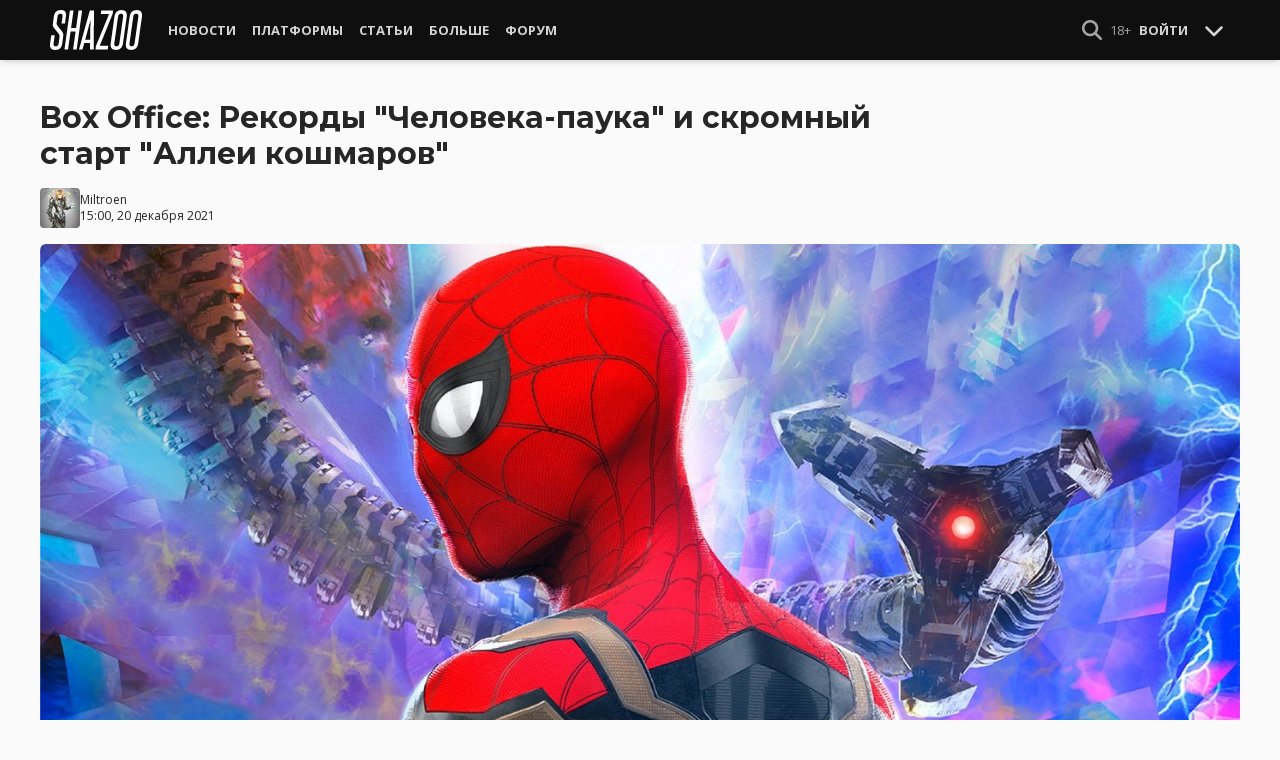

--- FILE ---
content_type: text/html; charset=UTF-8
request_url: https://shazoo.ru/2021/12/20/119905/box-office-rekordy-cheloveka-pauka-i-skromnyj-start-allei-koshmarov
body_size: 11869
content:
<!DOCTYPE html>
<html lang="ru">
  <head>
    <meta charset="utf-8">
    <meta name="viewport" content="width=device-width, initial-scale=1.0, maximum-scale=5.0">
    <title>Box Office: Рекорды &quot;Человека-паука&quot; и скромный старт &quot;Аллеи кошмаров&quot; - Shazoo</title>
<meta name="description" content="На прошедшей неделе мировым бокс-офисом безраздельно правил новый &quot;Человек-паук&quot;. Фильм, как мы уже писали, собрал $587.2 миллиона, показав третий лучший старт в истории кино. На фоне блокбастера все остальные ленты...">
<link rel="canonical" href="https://shazoo.ru/2021/12/20/119905/box-office-rekordy-cheloveka-pauka-i-skromnyj-start-allei-koshmarov">
<meta property="og:title" content="Box Office: Рекорды &quot;Человека-паука&quot; и скромный старт &quot;Аллеи кошмаров&quot;">
<meta property="og:description" content="На прошедшей неделе мировым бокс-офисом безраздельно правил новый &quot;Человек-паук&quot;. Фильм, как мы уже писали, собрал $587.2 миллиона, показав третий лучший старт в истории кино. На фоне блокбастера все остальные ленты...">
<meta property="og:type" content="article">
<meta property="og:image" content="https://cdn.shazoo.ru/580379_SqqPSOwHbY_spider_man_no_way_home_empire_po.jpg">

<meta name="twitter:card" content="summary_large_image">
<meta name="twitter:site" content="@weareshazoo">
<meta name="twitter:title" content="Box Office: Рекорды &quot;Человека-паука&quot; и скромный старт &quot;Аллеи кошмаров&quot;">
<meta name="twitter:description" content="На прошедшей неделе мировым бокс-офисом безраздельно правил новый &quot;Человек-паук&quot;. Фильм, как мы уже писали, собрал $587.2 миллиона, показав третий лучший старт в истории кино. На фоне блокбастера все остальные ленты...">
<meta name="twitter:image" content="https://cdn.shazoo.ru/580379_SqqPSOwHbY_spider_man_no_way_home_empire_po.jpg">
<script type="application/ld+json">{"@context":"https://schema.org","@type":"WebPage","name":"Box Office: Рекорды &quot;Человека-паука&quot; и скромный старт &quot;Аллеи кошмаров&quot;","description":"На прошедшей неделе мировым бокс-офисом безраздельно правил новый \"Человек-паук\". Фильм, как мы уже писали, собрал $587.2 миллиона, показав третий лучший старт в истории кино. На фоне блокбастера все остальные ленты..."}</script>

    
          <!-- Styles -->
      <link rel="stylesheet" href="/assets/css/frontend/core.css?id=5dfc491a01dcce584253380b6acf2064">
      <link rel="stylesheet" href="/assets/css/frontend/app.css?id=68b329da9893e34099c7d8ad5cb9c940">
    
    <link rel="shortcut icon" href="https://shazoo.ru/favicon.ico" />
    <link rel="shortcut icon" href="https://shazoo.ru/apple-touch-icon-precomposed.png" />

    <!-- Fonts -->
    <link rel="preconnect" href="https://fonts.googleapis.com">
    <link rel="preconnect" href="https://fonts.gstatic.com" crossorigin>
          <link href="https://fonts.googleapis.com/css2?family=Montserrat:wght@400;500;600;700;800;900&family=Open+Sans:ital,wght@0,300;0,400;0,600;0,700;1,300;1,400;1,600;1,700&display=swap" rel="stylesheet">
    
    <script>
              if (localStorage.appearance == 2 || (localStorage.appearance === 0 && window.matchMedia('(prefers-color-scheme: dark)').matches)) {
          document.documentElement.classList.add('dark');
        } else {
          document.documentElement.classList.remove('dark');
        }
          </script>

    <!-- Google tag (gtag.js) -->
  <script async src="https://www.googletagmanager.com/gtag/js?id=G-H1JEL5VDDL"></script>
  <script>
    window.dataLayer = window.dataLayer || [];
    function gtag(){dataLayer.push(arguments);}
    gtag('js', new Date());

    gtag('config', 'G-H1JEL5VDDL');
  </script>

  
      <script>window.yaContextCb = window.yaContextCb || []</script>
    <script src="https://yandex.ru/ads/system/context.js" async></script>
      
              
      </head>
  <body class="flex flex-col flex-grow min-h-screen pt-20 sm:pt-15 font-body antialiased bg-gray-50 dark:bg-gray-900 text-gray-800 dark:text-gray-400 transition-all">
    
    
              
    <div id="app" class="flex flex-col flex-grow h-full">
                    
              <div class="vue-target">
          <sx-header inline-template>
  <div>
    <div class="fixed top-0 z-20 flex-col hidden w-full shadow-md SxHeader sm:flex h-15 bg-gray-1000">
  <div class="w-full h-full max-w-6xl mx-auto">
    <nav class="flex justify-between h-full px-2 text-gray-300">
      <div class="flex items-center justify-start text-xsm">
        <a class="flex items-center font-bold text-white uppercase" href="/" title="Shazoo">
          <svg fill="currentColor" class="icon w-24 h-10" alt="Shazoo">
  <use xlink:href="/assets/icons/sprite.svg?id=6b347f5b4c#custom-shazoo"></use>
</svg>
        </a>

        <nav class="flex h-full gap-3 px-4">
                                    <div class="relative flex flex-col items-center group">
                <a class="flex items-center h-full px-2 font-bold uppercase transition whitespace-nowrap hover:text-gray-100" href="/news">Новости</a>
                <ul class="absolute left-0 z-20 hidden w-40 pb-1 text-white bg-gray-700 divide-gray-600 rounded-b shadow group-hover:block top-15">
                                      <li><a class="block px-4 py-2 hover:bg-gray-800" href="/tags/419/games">Игры</a></li>
                                      <li><a class="block px-4 py-2 hover:bg-gray-800" href="/tags/157/guide">Гайды</a></li>
                                      <li><a class="block px-4 py-2 hover:bg-gray-800" href="/tags/2656/vr">VR</a></li>
                                      <li><a class="block px-4 py-2 hover:bg-gray-800" href="/tags/105/movies">Кино</a></li>
                                      <li><a class="block px-4 py-2 hover:bg-gray-800" href="/tags/3162/tv-series">Сериалы</a></li>
                                      <li><a class="block px-4 py-2 hover:bg-gray-800" href="/tags/590/anime">Аниме</a></li>
                                      <li><a class="block px-4 py-2 hover:bg-gray-800" href="/tags/3738/arts">Дизайн и Арт</a></li>
                                      <li><a class="block px-4 py-2 hover:bg-gray-800" href="/tags/6/gadgets">Гаджеты</a></li>
                                      <li><a class="block px-4 py-2 hover:bg-gray-800" href="/tags/3507/hardware">Железо</a></li>
                                      <li><a class="block px-4 py-2 hover:bg-gray-800" href="/tags/710/science">Наука</a></li>
                                      <li><a class="block px-4 py-2 hover:bg-gray-800" href="/tags/1622/technology">IT и Технологии</a></li>
                                      <li><a class="block px-4 py-2 hover:bg-gray-800" href="/tags/8/other">Другое</a></li>
                                  </ul>
              </div>
                                                <div class="relative flex flex-col items-center group">
                <a class="flex items-center h-full px-2 font-bold uppercase transition whitespace-nowrap hover:text-gray-100" href="/platforms">Платформы</a>
                <ul class="absolute left-0 z-20 hidden w-40 pb-1 text-white bg-gray-700 divide-gray-600 rounded-b shadow group-hover:block top-15">
                                      <li><a class="block px-4 py-2 hover:bg-gray-800" href="/tags/3/pc">PC</a></li>
                                      <li><a class="block px-4 py-2 hover:bg-gray-800" href="/tags/396/ps4">PS4</a></li>
                                      <li><a class="block px-4 py-2 hover:bg-gray-800" href="/tags/3302/ps5">PS5</a></li>
                                      <li><a class="block px-4 py-2 hover:bg-gray-800" href="/tags/2975/xbox-one">Xbox One</a></li>
                                      <li><a class="block px-4 py-2 hover:bg-gray-800" href="/tags/13413/xbox-series-x">Xbox Series X</a></li>
                                      <li><a class="block px-4 py-2 hover:bg-gray-800" href="/tags/7576/nintendo-switch">Nintendo Switch</a></li>
                                      <li><a class="block px-4 py-2 hover:bg-gray-800" href="/tags/796/ios">iOS</a></li>
                                      <li><a class="block px-4 py-2 hover:bg-gray-800" href="/tags/860/android">Android</a></li>
                                      <li><a class="block px-4 py-2 hover:bg-gray-800" href="/platforms/calendar">График релизов</a></li>
                                  </ul>
              </div>
                                                <div class="relative flex flex-col items-center group">
                <a class="flex items-center h-full px-2 font-bold uppercase transition whitespace-nowrap hover:text-gray-100" href="/editorial">Статьи</a>
                <ul class="absolute left-0 z-20 hidden w-40 pb-1 text-white bg-gray-700 divide-gray-600 rounded-b shadow group-hover:block top-15">
                                      <li><a class="block px-4 py-2 hover:bg-gray-800" href="/tags/217/review">Обзоры</a></li>
                                      <li><a class="block px-4 py-2 hover:bg-gray-800" href="/tags/3261/opinion">Мнения</a></li>
                                      <li><a class="block px-4 py-2 hover:bg-gray-800" href="/features">Фичеры</a></li>
                                      <li><a class="block px-4 py-2 hover:bg-gray-800" href="/tags/2534/community-call">Community Call</a></li>
                                      <li><a class="block px-4 py-2 hover:bg-gray-800" href="/hubs">Хабы</a></li>
                                  </ul>
              </div>
                                                <div class="relative flex flex-col items-center group">
                <a class="flex items-center h-full px-2 font-bold uppercase transition whitespace-nowrap hover:text-gray-100" href="/discounts">Больше</a>
                <ul class="absolute left-0 z-20 hidden w-40 pb-1 text-white bg-gray-700 divide-gray-600 rounded-b shadow group-hover:block top-15">
                                      <li><a class="block px-4 py-2 hover:bg-gray-800" href="/discounts">Скидки</a></li>
                                      <li><a class="block px-4 py-2 hover:bg-gray-800" href="/gold">Shazoo Gold</a></li>
                                  </ul>
              </div>
                                                <a class="flex items-center h-full px-2 font-bold uppercase transition whitespace-nowrap hover:text-gray-100" href="/forums">Форум</a>
                      
                  </nav>
      </div>

      <div class="flex items-center h-full gap-3">
        <form class="flex items-center h-full" action="https://shazoo.ru/search" ref="search">
          <input
            v-if="search"
            class="px-2 text-xs placeholder-gray-400 bg-gray-800 border border-gray-600 rounded-md focus:border-gray-700 focus:ring-black focus:ring-opacity-50"
            type="text"
            v-model="query"
            placeholder="Поиск"
            name="q"
                        v-cloak
          />
          <button
    class="button button-icon h-full text-gray-400 hover:text-gray-200 focus:text-gray-200" aria-label="Show Search" @click="toggleSearch"
    type="button"
      >
    <svg fill="currentColor" class="icon w-5 h-5">
  <use xlink:href="/assets/icons/sprite.svg?id=6b347f5b4c#solid-magnifying-glass"></use>
</svg>
  </button>
        </form>

                          
        <div class="flex items-center h-full gap-1 text-xsm">
                      <div class="text-gray-400">
              18+
            </div>
            <a class="px-2 py-4 font-bold uppercase" href="#" @click.prevent.stop="login">Войти</a>
                  </div>

        <button
    class="button button-icon" aria-label="Toggle Scroll" @click="toggleScroll"
    type="button"
      >
    <svg fill="currentColor" class="icon w-5 h-5 text-gray-300" v-if="scroll">
  <use xlink:href="/assets/icons/sprite.svg?id=6b347f5b4c#solid-chevron-down"></use>
</svg>
          <svg fill="currentColor" class="icon w-5 h-5 text-gray-300" v-else="v-else" v-cloak="v-cloak">
  <use xlink:href="/assets/icons/sprite.svg?id=6b347f5b4c#solid-chevron-up"></use>
</svg>
  </button>
      </div>
    </nav>
  </div>
</div>
    <div class="top-0 z-20 flex flex-col w-full h-20 shadow-md SxHeader sm:hidden bg-gray-1000" style="position: absolute;" ref="mobile">
  <nav class="flex items-center justify-between h-10 px-2 text-gray-300 text-xsm">
    <a v-if="!search" class="py-0.5 text-white" href="/" title="Shazoo">
      <svg fill="currentColor" class="icon w-24 h-7" title="Shazoo">
  <use xlink:href="/assets/icons/sprite.svg?id=6b347f5b4c#custom-shazoo"></use>
</svg>
    </a>

    <form v-if="search" action="https://shazoo.ru/search" ref="search" v-cloak>
      <input
        class="w-full px-2 py-1.5 border border-gray-600 focus:border-gray-700 focus:ring-black bg-gray-800 focus:ring-opacity-50 placeholder-gray-400 rounded-md text-xs"
        type="text"
        v-model="query"
        placeholder="Поиск"
        name="q"
                v-cloak
      />
    </form>

    <div class="flex items-center h-full gap-4">
      <div class="flex items-center">
        <button
    class="button button-icon text-gray-400 hover:text-gray-200 focus:text-gray-200" aria-label="Show Search" @click="toggleSearch"
    type="button"
      >
    <svg fill="currentColor" class="icon w-5 h-5">
  <use xlink:href="/assets/icons/sprite.svg?id=6b347f5b4c#solid-magnifying-glass"></use>
</svg>
  </button>
      </div>

                    
              <div class="text-gray-400">
          18+
        </div>
        <a class="px-2 py-4 font-bold uppercase" href="#" @click.prevent.stop="login">Войти</a>
          </div>
  </nav>

  <nav class="flex justify-between h-10 gap-2 bg-gray-800 text-xsm">
                  <details class="details-menu tight details-global-overlay  flex items-center h-full">
          <summary>
            <div class="flex items-center h-10">
              <div class="px-2 font-bold text-gray-300 uppercase transition whitespace-nowrap hover:text-gray-100">Новости</div>
            </div>
          </summary>

          <details-menu role="menu">
            <ul class="z-10 w-40 pb-1 bg-gray-700 divide-gray-600 rounded-b shadow-lg text-xsm">
                              <li><a class="block px-2 py-1.5 text-gray-300 hover:text-gray-100 hover:bg-gray-800" href="/news">Все Новости</a></li>
                              <li><a class="block px-2 py-1.5 text-gray-300 hover:text-gray-100 hover:bg-gray-800" href="/tags/419/games">Игры</a></li>
                              <li><a class="block px-2 py-1.5 text-gray-300 hover:text-gray-100 hover:bg-gray-800" href="/tags/1106/ai">AI</a></li>
                              <li><a class="block px-2 py-1.5 text-gray-300 hover:text-gray-100 hover:bg-gray-800" href="/tags/157/guide">Гайды</a></li>
                              <li><a class="block px-2 py-1.5 text-gray-300 hover:text-gray-100 hover:bg-gray-800" href="/tags/2656/vr">VR</a></li>
                              <li><a class="block px-2 py-1.5 text-gray-300 hover:text-gray-100 hover:bg-gray-800" href="/tags/105/movies">Кино</a></li>
                              <li><a class="block px-2 py-1.5 text-gray-300 hover:text-gray-100 hover:bg-gray-800" href="/tags/3162/tv-series">Сериалы</a></li>
                              <li><a class="block px-2 py-1.5 text-gray-300 hover:text-gray-100 hover:bg-gray-800" href="/tags/590/anime">Аниме</a></li>
                              <li><a class="block px-2 py-1.5 text-gray-300 hover:text-gray-100 hover:bg-gray-800" href="/tags/3738/arts">Дизайн и Арт</a></li>
                              <li><a class="block px-2 py-1.5 text-gray-300 hover:text-gray-100 hover:bg-gray-800" href="/tags/6/gadgets">Гаджеты</a></li>
                              <li><a class="block px-2 py-1.5 text-gray-300 hover:text-gray-100 hover:bg-gray-800" href="/tags/3507/hardware">Железо</a></li>
                              <li><a class="block px-2 py-1.5 text-gray-300 hover:text-gray-100 hover:bg-gray-800" href="/tags/710/science">Наука</a></li>
                              <li><a class="block px-2 py-1.5 text-gray-300 hover:text-gray-100 hover:bg-gray-800" href="/tags/1622/technology">IT и Технологии</a></li>
                              <li><a class="block px-2 py-1.5 text-gray-300 hover:text-gray-100 hover:bg-gray-800" href="/tags/8/other">Другое</a></li>
                          </ul>
          </details-menu>
        </details>
                        <details class="details-menu tight details-global-overlay  flex items-center h-full">
          <summary>
            <div class="flex items-center h-10">
              <div class="px-2 font-bold text-gray-300 uppercase transition whitespace-nowrap hover:text-gray-100">Платформы</div>
            </div>
          </summary>

          <details-menu role="menu">
            <ul class="z-10 w-40 pb-1 bg-gray-700 divide-gray-600 rounded-b shadow-lg text-xsm">
                              <li><a class="block px-2 py-1.5 text-gray-300 hover:text-gray-100 hover:bg-gray-800" href="/platforms">График релизов</a></li>
                              <li><a class="block px-2 py-1.5 text-gray-300 hover:text-gray-100 hover:bg-gray-800" href="/tags/3/pc">PC</a></li>
                              <li><a class="block px-2 py-1.5 text-gray-300 hover:text-gray-100 hover:bg-gray-800" href="/tags/396/ps4">PS4</a></li>
                              <li><a class="block px-2 py-1.5 text-gray-300 hover:text-gray-100 hover:bg-gray-800" href="/tags/3302/ps5">PS5</a></li>
                              <li><a class="block px-2 py-1.5 text-gray-300 hover:text-gray-100 hover:bg-gray-800" href="/tags/2975/xbox-one">Xbox One</a></li>
                              <li><a class="block px-2 py-1.5 text-gray-300 hover:text-gray-100 hover:bg-gray-800" href="/tags/13413/xbox-series-x">Xbox Series X</a></li>
                              <li><a class="block px-2 py-1.5 text-gray-300 hover:text-gray-100 hover:bg-gray-800" href="/tags/7576/nintendo-switch">Nintendo Switch</a></li>
                              <li><a class="block px-2 py-1.5 text-gray-300 hover:text-gray-100 hover:bg-gray-800" href="/tags/796/ios">iOS</a></li>
                              <li><a class="block px-2 py-1.5 text-gray-300 hover:text-gray-100 hover:bg-gray-800" href="/tags/860/android">Android</a></li>
                          </ul>
          </details-menu>
        </details>
                        <details class="details-menu tight details-global-overlay  flex items-center h-full">
          <summary>
            <div class="flex items-center h-10">
              <div class="px-2 font-bold text-gray-300 uppercase transition whitespace-nowrap hover:text-gray-100">Статьи</div>
            </div>
          </summary>

          <details-menu role="menu">
            <ul class="z-10 w-40 pb-1 bg-gray-700 divide-gray-600 rounded-b shadow-lg text-xsm">
                              <li><a class="block px-2 py-1.5 text-gray-300 hover:text-gray-100 hover:bg-gray-800" href="/editorial">Статьи</a></li>
                              <li><a class="block px-2 py-1.5 text-gray-300 hover:text-gray-100 hover:bg-gray-800" href="/tags/217/review">Обзоры</a></li>
                              <li><a class="block px-2 py-1.5 text-gray-300 hover:text-gray-100 hover:bg-gray-800" href="/tags/3261/opinion">Мнения</a></li>
                              <li><a class="block px-2 py-1.5 text-gray-300 hover:text-gray-100 hover:bg-gray-800" href="/features">Фичеры</a></li>
                              <li><a class="block px-2 py-1.5 text-gray-300 hover:text-gray-100 hover:bg-gray-800" href="/tags/2534/community-call">Community Call</a></li>
                              <li><a class="block px-2 py-1.5 text-gray-300 hover:text-gray-100 hover:bg-gray-800" href="/hubs">Хабы</a></li>
                          </ul>
          </details-menu>
        </details>
                        <details class="details-menu tight details-global-overlay dropdown-menu-se flex items-center h-full">
          <summary>
            <div class="flex items-center h-10">
              <div class="px-2 font-bold text-gray-300 uppercase transition whitespace-nowrap hover:text-gray-100">Больше</div>
            </div>
          </summary>

          <details-menu role="menu">
            <ul class="z-10 w-40 pb-1 bg-gray-700 divide-gray-600 rounded-b shadow-lg text-xsm">
                              <li><a class="block px-2 py-1.5 text-gray-300 hover:text-gray-100 hover:bg-gray-800" href="/blogs">Блоги</a></li>
                              <li><a class="block px-2 py-1.5 text-gray-300 hover:text-gray-100 hover:bg-gray-800" href="/discounts">Скидки</a></li>
                              <li><a class="block px-2 py-1.5 text-gray-300 hover:text-gray-100 hover:bg-gray-800" href="/forums">Форум</a></li>
                              <li><a class="block px-2 py-1.5 text-gray-300 hover:text-gray-100 hover:bg-gray-800" href="/gold">Shazoo Gold</a></li>
                          </ul>
          </details-menu>
        </details>
            </nav>
</div>
  </div>
</sx-header>
          <sx-snackbar></sx-snackbar>
        </div>
      
              <main class="flex flex-col flex-grow max-w-6xl w-full mx-auto z-10 p-2.5 sm:px-7.5 sm:py-6 sm:box-content bg-gray-50 dark:bg-gray-900">
  <div class="vue-target">
      <sx-entry :entry-id="119905"></sx-entry>
    </div>
    <article class="grid grid-cols-1 gap-4">
      
              <div >
  
  </div>
      
      <section class="flex flex-col">
  
  <h1 class="sm:max-w-4xl text-xl sm:text-3xl leading-tight font-bold break-words dark:text-gray-300">Box Office: Рекорды &quot;Человека-паука&quot; и скромный старт &quot;Аллеи кошмаров&quot;</h1>

      <div class="flex items-center justify-between gap-2 mt-4">
      <div class="flex items-center gap-2">
        <div >
      <a href="https://shazoo.ru/users/Miltroen">
                    <img src="https://cdn.shazoo.ru/c40x40/502262_zDSMkkFqZr_x3uwnq33n78_1.jpg" srcset="https://cdn.shazoo.ru/c40x40/502262_zDSMkkFqZr_x3uwnq33n78_1.jpg, https://cdn.shazoo.ru/c60x60/502262_zDSMkkFqZr_x3uwnq33n78_1.jpg 1.5x, https://cdn.shazoo.ru/c80x80/502262_zDSMkkFqZr_x3uwnq33n78_1.jpg 2x" width="40" height="40" class="flex-grow-0 rounded" alt="Miltroen" />
                </a>
  </div>

        <div class="flex flex-col text-xs">
          <div>
            <a href="https://shazoo.ru/users/Miltroen">Miltroen</a>
                      </div>
                      <time datetime="2021-12-20T12:00:00.000000Z">15:00, 20 декабря 2021</time>
                  </div>
      </div>

          </div>

      
      <div class="mt-4">
      <figure>
        <img src="https://cdn.shazoo.ru/c1400x625/580379_SqqPSOwHbY_spider_man_no_way_home_empire_po.jpg" srcset="https://cdn.shazoo.ru/c1400x625/580379_SqqPSOwHbY_spider_man_no_way_home_empire_po.jpg" width="1400" height="625" class="w-full rounded-md" alt="Box Office: Рекорды &quot;Человека-паука&quot; и скромный старт &quot;Аллеи кошмаров&quot;" />

                  <div class="flex justify-between items-center mt-3 text-xs">
            <figcaption class="flex-grow text-gray-400">
                          </figcaption>

                          <a class="flex sm:hidden items-center space-x-2 px-2 py-1 rounded bg-gray-200 dark:bg-gray-800 font-semibold" href="#comments">
                <svg fill="currentColor" class="icon">
  <use xlink:href="/assets/icons/sprite.svg?id=6b347f5b4c#duotone-messages"></use>
</svg>
                <div class="flex-shrink-0">
                  4 комментария
                </div>
              </a>
                      </div>
              </figure>
    </div>
  </section>

      <div class="flex flex-col gap-8 sm:flex-row sm:gap-16 sm:mt-4">
        <div class="flex flex-col flex-grow gap-4">
          <div class="flex flex-col gap-4 sm:flex-row sm:gap-8">
            
            <div class="Entry__content-container grid grid-cols-1 flex-grow max-w-182.5 gap-4 divide-y dark:divide-gray-800">
              <section class="Entry__content flex flex-col break-words Entry__legacy text-gray-700 dark:text-gray-400">
                <p>На прошедшей неделе мировым бокс-офисом безраздельно правил новый "Человек-паук". Фильм, <a href="https://shazoo.ru/2021/12/19/119879/chelovek-pauk-net-puti-domoj-zarabotal-587-millionov-tretij-luchshij-start-v-istorii-kino" target="_blank">как мы уже писали</a>, собрал $587.2 миллиона, показав третий лучший старт в истории кино.</p>
<p>На фоне блокбастера все остальные ленты просто затерялись. "Матрица: Воскрешение", стартовавшая в России, Японии, Тайланде, Казахстане и Азербайджане, собрала $9.2 миллиона, по $3.9 из которых принесли Россия и Япония. В то же время "Аллея кошмаров" Гильермо дель Торо, вышедшая пока что только в США, заработала чуть меньше $3 миллионов.</p>
<p><strong>Сборы остальных фильмов:</strong></p>
<ul>
<li>Мультфильм "Энканто" собрал еще $6.5 миллионов, доведя общую кассу до $175.5 миллионов</li>
<li>"Вестсайдская история" Стивена Спилберга заработала $3.4 миллиона. Общие сборы составили $27 миллионов</li>
<li>"Охотники за привидениями: Наследники" положили в копилку еще $3.4 миллиона, доведя сборы до $173.6 миллионов</li>
<li>"Дом Гуччи" Ридли Скотта собрал еще $1.8 миллиона. Всего у ленты в копилке $106.2 миллиона</li>
<li>"Вечные" заработали $1.2 миллиона. Общие сборы блокбастера вплотную приблизились к отметку в $400 миллионов</li>
</ul>
<p><strong>А вот предварительные итоги прошедших выходных в России и странах СНГ:</strong></p>
<ul>
<li>Лидером уикенда стал "Человек-паук: Нет пути домой", заработавший свыше 1.1 миллиарда рублей</li>
<li>На втором месте оказалась "Матрица: Воскрешение" с 319 миллионами рублей</li>
<li>"Зверопой 2" стартовал с 40.5 миллионов рублей, несмотря на формат превью-показов</li>
<li>"Дом Гуччи" Ридли Скотта собрал 40.2 миллиона рублей, доведя общие сборы до 551 миллиона рублей</li>
<li>"Большой красный пёс Клиффорд" заработал с 28.4 миллиона рублей. Всего у фильма в копилке 139.6 миллионов рублей</li>
</ul>
<p>На этой неделе в российских кинотеатрах две крупных премьеры: полноценный старт мультфильма "Зверопой 2" и отечественная комедия "Последний богатырь: Посланник Тьмы".</p>
              </section>

                                            
              
              
              
              
                              <section class="flex items-center space-x-2 pt-4">
  <div class="font-bold text-gray-900 dark:text-gray-400">
    Тэги:
  </div>
  <div class="flex-grow">
    <ul class="flex flex-wrap gap-x-2 gap-y-1">
              <li><a class="block px-2 py-1 rounded-sm text-xs transition-all bg-gray-200 dark:bg-gray-850 hover:bg-gray-400 dark:hover:bg-gray-800 hover:text-gray-50 dark:hover:text-gray-300" href="https://shazoo.ru/tags/105/movies">Кино</a></li>
              <li><a class="block px-2 py-1 rounded-sm text-xs transition-all bg-gray-200 dark:bg-gray-850 hover:bg-gray-400 dark:hover:bg-gray-800 hover:text-gray-50 dark:hover:text-gray-300" href="https://shazoo.ru/tags/5812/box-office">Box Office</a></li>
              <li><a class="block px-2 py-1 rounded-sm text-xs transition-all bg-gray-200 dark:bg-gray-850 hover:bg-gray-400 dark:hover:bg-gray-800 hover:text-gray-50 dark:hover:text-gray-300" href="https://shazoo.ru/tags/8589/gucci">Gucci</a></li>
              <li><a class="block px-2 py-1 rounded-sm text-xs transition-all bg-gray-200 dark:bg-gray-850 hover:bg-gray-400 dark:hover:bg-gray-800 hover:text-gray-50 dark:hover:text-gray-300" href="https://shazoo.ru/tags/11466/eternals">Eternals</a></li>
              <li><a class="block px-2 py-1 rounded-sm text-xs transition-all bg-gray-200 dark:bg-gray-850 hover:bg-gray-400 dark:hover:bg-gray-800 hover:text-gray-50 dark:hover:text-gray-300" href="https://shazoo.ru/tags/12044/ghostbusters-3">Ghostbusters 3</a></li>
              <li><a class="block px-2 py-1 rounded-sm text-xs transition-all bg-gray-200 dark:bg-gray-850 hover:bg-gray-400 dark:hover:bg-gray-800 hover:text-gray-50 dark:hover:text-gray-300" href="https://shazoo.ru/tags/12281/nightmare-alley">Nightmare Alley</a></li>
              <li><a class="block px-2 py-1 rounded-sm text-xs transition-all bg-gray-200 dark:bg-gray-850 hover:bg-gray-400 dark:hover:bg-gray-800 hover:text-gray-50 dark:hover:text-gray-300" href="https://shazoo.ru/tags/15619/spider-man-no-way-home">Spider-Man: No Way Home</a></li>
              <li><a class="block px-2 py-1 rounded-sm text-xs transition-all bg-gray-200 dark:bg-gray-850 hover:bg-gray-400 dark:hover:bg-gray-800 hover:text-gray-50 dark:hover:text-gray-300" href="https://shazoo.ru/tags/16094/west-side-story">West Side Story</a></li>
              <li><a class="block px-2 py-1 rounded-sm text-xs transition-all bg-gray-200 dark:bg-gray-850 hover:bg-gray-400 dark:hover:bg-gray-800 hover:text-gray-50 dark:hover:text-gray-300" href="https://shazoo.ru/tags/16571/encanto">Encanto</a></li>
              <li><a class="block px-2 py-1 rounded-sm text-xs transition-all bg-gray-200 dark:bg-gray-850 hover:bg-gray-400 dark:hover:bg-gray-800 hover:text-gray-50 dark:hover:text-gray-300" href="https://shazoo.ru/tags/16963/the-matrix-resurrections">The Matrix Resurrections</a></li>
          </ul>
  </div>
</section>
              
              
                          </div>
          </div>

          
                                    <div class="vue-target flex flex-col space-y-4 pb-2 border-t dark:border-gray-800">
  <sx-comments id="122944" theme="entry"></sx-comments>
</div>
                              </div>

        <aside class="aside flex flex-col flex-shrink-0 w-full sm:max-w-xs gap-12">
  
  <div class="grid flex-col grid-cols-2 gap-6 px-2 sm:flex sm:gap-8 sm:px-0">
  <div class="flex items-center gap-2 sm:items-stretch sm:gap-4">
    <img class="flex-shrink-0 w-auto h-10 sm:h-auto sm:w-1/5" width="200" height="200" src="/assets/images/youtube-logo.png" alt="Shazoo @ YouTube" />

    <div class="flex flex-col justify-between">
              <h3>SHAZOO YouTube</h3>
        <a class="button" href="https://www.youtube.com/channel/UClCXO1Kyg4C9nGd-OeXLn3w?sub_confirmation=1" target="_blank">ПОДПИСАТЬСЯ</a>
          </div>
  </div>

  <div class="flex items-center gap-2 sm:items-stretch sm:gap-4">
    <img class="flex-shrink-0 w-auto h-10 sm:h-auto sm:w-1/5" width="200" height="200" src="/assets/images/zen-logo.png" alt="Shazoo @ Yandex.Zen" />

    <div class="flex flex-col justify-between">
              <h3>SHAZOO в Дзен</h3>
        <a class="button" href="https://zen.yandex.ru/shazoo.ru" target="_blank">ПОДПИСАТЬСЯ</a>
          </div>
  </div>

  <div class="flex items-center gap-2 sm:items-stretch sm:gap-4">
    <img class="flex-shrink-0 w-auto h-10 sm:h-auto sm:w-1/5" width="200" height="200" src="/assets/images/twitter-logo.png" alt="Shazoo @ Twitter" />

    <div class="flex flex-col justify-between">
              <h3>SHAZOO в Twitter</h3>
        <a class="button" href="https://twitter.com/weareshazoo" target="_blank">ПОДПИСАТЬСЯ</a>
          </div>
  </div>

  <div class="flex items-center gap-2 sm:items-stretch sm:gap-4">
    <img class="flex-shrink-0 w-auto h-10 sm:h-auto sm:w-1/5" width="200" height="200" src="/assets/images/telegram-logo.png" alt="SHAZOO в Telegram" />

    <div class="flex flex-col justify-between">
              <h3>SHAZOO в Telegram</h3>
        <a class="button" href="https://t.me/weareshazoo" target="_blank">ПОДПИСАТЬСЯ</a>
          </div>
  </div>
</div>

  <div>
    <h3 class="pl-2 border-l-4 border-blue-700 mb-4 uppercase text-lg font-bold">Популярное сегодня</h3>

    <div class="flex flex-col gap-2">
            <div class="flex-shrink-0">
        <a class="rounded" href="https://shazoo.ru/2026/01/24/178625/igroki-arc-raiders-navodnili-italianskii-otel-otzyvami-pro-lut-v-xranilishhe-semian-i-robotov-oxrannikov">
                      <img src="https://cdn.shazoo.ru/c400x175/846588_EcJBirh_stella-montis.jpg" srcset="https://cdn.shazoo.ru/c400x175/846588_EcJBirh_stella-montis.jpg, https://cdn.shazoo.ru/c600x263/846588_EcJBirh_stella-montis.jpg 1.5x, https://cdn.shazoo.ru/c800x350/846588_EcJBirh_stella-montis.jpg 2x" width="400" height="175" class="w-full rounded" alt="Игроки ARC Raiders наводнили итальянский отель отзывами про лут в хранилище семян и роботов-охранников" />
                  </a>
      </div>

      <div class="flex flex-col flex-grow gap-1 w-full">
                  <a class="uppercase text-sm font-semibold text-gray-400 dark:text-gray-500" href="https://shazoo.ru/tags/17452/arc-raiders">ARC Raiders</a>
        
        <h4 class="font-semibold">
          <a href="https://shazoo.ru/2026/01/24/178625/igroki-arc-raiders-navodnili-italianskii-otel-otzyvami-pro-lut-v-xranilishhe-semian-i-robotov-oxrannikov">Игроки ARC Raiders наводнили итальянский отель отзывами про лут в хранилище семян и роботов-охранников</a>
        </h4>
      </div>
    </div>

    <div class="my-4 w-8 border-t dark:border-gray-700"></div>

          <div class="flex gap-2">
        <div class="flex-shrink-0">
          <a class="rounded" href="https://shazoo.ru/2026/01/24/178683/sozdatel-vr-moda-dlia-cyberpunk-2077-udalil-vse-svoi-mody-posle-vtorogo-dmca-uvedomleniia">
                          <img src="https://cdn.shazoo.ru/c80x80/846852_4VnKQmt_modding.jpg" srcset="https://cdn.shazoo.ru/c80x80/846852_4VnKQmt_modding.jpg, https://cdn.shazoo.ru/c120x120/846852_4VnKQmt_modding.jpg 1.5x, https://cdn.shazoo.ru/c160x160/846852_4VnKQmt_modding.jpg 2x" width="80" height="80" class="rounded" alt="Создатель VR-мода для Cyberpunk 2077 удалил все свои моды после второго DMCA-уведомления" />
                      </a>
        </div>

        <div class="flex flex-col flex-grow w-full gap-1">
                      <a class="uppercase text-sm font-semibold text-gray-400 dark:text-gray-500" href="https://shazoo.ru/tags/2397/cyberpunk-2077">Cyberpunk 2077</a>
                    <h4 class="text-sm font-semibold">
            <a href="https://shazoo.ru/2026/01/24/178683/sozdatel-vr-moda-dlia-cyberpunk-2077-udalil-vse-svoi-mody-posle-vtorogo-dmca-uvedomleniia">Создатель VR-мода для Cyberpunk 2077 удалил все свои моды после второго DMCA-уведомления</a>
          </h4>
        </div>
      </div>

              <div class="my-4 w-8 border-t dark:border-gray-700"></div>
                <div class="flex gap-2">
        <div class="flex-shrink-0">
          <a class="rounded" href="https://shazoo.ru/2026/01/26/178687/poiavilis-kadry-pre-alfa-versii-cyberpunk-2077-s-vidom-ot-tretego-lica">
                          <img src="https://cdn.shazoo.ru/c80x80/846894_KIS6LoE_cyberpunk-2077.jpg" srcset="https://cdn.shazoo.ru/c80x80/846894_KIS6LoE_cyberpunk-2077.jpg, https://cdn.shazoo.ru/c120x120/846894_KIS6LoE_cyberpunk-2077.jpg 1.5x, https://cdn.shazoo.ru/c160x160/846894_KIS6LoE_cyberpunk-2077.jpg 2x" width="80" height="80" class="rounded" alt="Появились кадры пре-альфа версии Cyberpunk 2077 с видом от третьего лица" />
                      </a>
        </div>

        <div class="flex flex-col flex-grow w-full gap-1">
                      <a class="uppercase text-sm font-semibold text-gray-400 dark:text-gray-500" href="https://shazoo.ru/tags/2397/cyberpunk-2077">Cyberpunk 2077</a>
                    <h4 class="text-sm font-semibold">
            <a href="https://shazoo.ru/2026/01/26/178687/poiavilis-kadry-pre-alfa-versii-cyberpunk-2077-s-vidom-ot-tretego-lica">Появились кадры пре-альфа версии Cyberpunk 2077 с видом от третьего лица</a>
          </h4>
        </div>
      </div>

              <div class="my-4 w-8 border-t dark:border-gray-700"></div>
                <div class="flex gap-2">
        <div class="flex-shrink-0">
          <a class="rounded" href="https://shazoo.ru/2026/01/25/178662/professor-poterial-dva-goda-raboty-v-chatgpt-posle-izmeneniia-nastroek-i-internet-izdevaetsia-nad-nim">
                          <img src="https://cdn.shazoo.ru/c80x80/846770_NHyGFGS_robot.jpg" srcset="https://cdn.shazoo.ru/c80x80/846770_NHyGFGS_robot.jpg, https://cdn.shazoo.ru/c120x120/846770_NHyGFGS_robot.jpg 1.5x, https://cdn.shazoo.ru/c160x160/846770_NHyGFGS_robot.jpg 2x" width="80" height="80" class="rounded" alt="Профессор потерял два года работы в ChatGPT после изменения настроек, и интернет издевается над ним" />
                      </a>
        </div>

        <div class="flex flex-col flex-grow w-full gap-1">
                      <a class="uppercase text-sm font-semibold text-gray-400 dark:text-gray-500" href="https://shazoo.ru/tags/20326/chatgpt">ChatGPT</a>
                    <h4 class="text-sm font-semibold">
            <a href="https://shazoo.ru/2026/01/25/178662/professor-poterial-dva-goda-raboty-v-chatgpt-posle-izmeneniia-nastroek-i-internet-izdevaetsia-nad-nim">Профессор потерял два года работы в ChatGPT после изменения настроек, и интернет издевается над ним</a>
          </h4>
        </div>
      </div>

            </div>

      <div>
    <h3 class="pl-2 border-l-4 border-red-700 uppercase text-lg font-bold"><a href="https://shazoo.ru/comments">Последние комментарии</a></h3>

    <div class="flex flex-col mt-3">
              <div class="Comment relative flex flex-col text-xs">
          <div class="flex flex-col gap-2 rounded group bg-opacity-5 transition duration-500">
            <div class="flex justify-between group items-center">
              <div class="flex items-center space-x-2">
                <div >
      <a href="https://shazoo.ru/users/Ozzmosis">
                    <img src="https://cdn.shazoo.ru/c32x32/781941_L6Oqo09_photo-2024-04-07-13-45-32.jpg" srcset="https://cdn.shazoo.ru/c32x32/781941_L6Oqo09_photo-2024-04-07-13-45-32.jpg, https://cdn.shazoo.ru/c48x48/781941_L6Oqo09_photo-2024-04-07-13-45-32.jpg 1.5x, https://cdn.shazoo.ru/c64x64/781941_L6Oqo09_photo-2024-04-07-13-45-32.jpg 2x" width="32" height="32" class="flex-grow-0 rounded" alt="Ozzmosis" />
                </a>
  </div>
                <div class="flex-col">
                  <a class="link" href="https://shazoo.ru/users/Ozzmosis">
                    Ozzmosis
                  </a>
                  <span class="block transition lowercase text-gray-400 dark:text-gray-500">
                    6 минут назад
                  </span>
                </div>
              </div>
            </div>

            <div class="CommentContent break-words">
              https://bills.parliament.uk/bills/3909Великобритания вводит доступ к V...
            </div>

                          <a class="link-secondary" href="https://shazoo.ru/forums/1/general/417/predlozenie-novostei?comment=dQDx">
                Предложение новостей
              </a>
                      </div>
        </div>

                  <div class="my-4 w-8 border-t dark:border-gray-700"></div>
                      <div class="Comment relative flex flex-col text-xs">
          <div class="flex flex-col gap-2 rounded group bg-opacity-5 transition duration-500">
            <div class="flex justify-between group items-center">
              <div class="flex items-center space-x-2">
                <div >
      <a href="https://shazoo.ru/users/NikDroVik">
                    <img src="https://cdn.shazoo.ru/c32x32/734224_Un5fFJx_death-stranding-screenshot-20210105-13453600.jpg" srcset="https://cdn.shazoo.ru/c32x32/734224_Un5fFJx_death-stranding-screenshot-20210105-13453600.jpg, https://cdn.shazoo.ru/c48x48/734224_Un5fFJx_death-stranding-screenshot-20210105-13453600.jpg 1.5x, https://cdn.shazoo.ru/c64x64/734224_Un5fFJx_death-stranding-screenshot-20210105-13453600.jpg 2x" width="32" height="32" class="flex-grow-0 rounded" alt="NikDroVik" />
                </a>
  </div>
                <div class="flex-col">
                  <a class="link" href="https://shazoo.ru/users/NikDroVik">
                    NikDroVik
                  </a>
                  <span class="block transition lowercase text-gray-400 dark:text-gray-500">
                    8 минут назад
                  </span>
                </div>
              </div>
            </div>

            <div class="CommentContent break-words">
              Мне игра понравилась, наверное тоже куплю себе.

            </div>

                          <a class="link-secondary" href="https://shazoo.ru/2026/01/26/178732/soulslaik-no-rest-for-the-wicked-perezivaet-vzryvnoi-rost-auditorii-v-steam#comment:dQDw">
                Соулслайк No Rest for the Wicked переживает взрывной рост аудитории в Steam
              </a>
                      </div>
        </div>

                  <div class="my-4 w-8 border-t dark:border-gray-700"></div>
                      <div class="Comment relative flex flex-col text-xs">
          <div class="flex flex-col gap-2 rounded group bg-opacity-5 transition duration-500">
            <div class="flex justify-between group items-center">
              <div class="flex items-center space-x-2">
                <div >
      <a href="https://shazoo.ru/users/SemyonRehab">
            <div class="flex-grow-0 bg-avatar-placeholder bg-cover rounded w-8 h-8 bg-gray-300 dark:bg-gray-1000"></div>
          </a>
  </div>
                <div class="flex-col">
                  <a class="link" href="https://shazoo.ru/users/SemyonRehab">
                    SemyonRehab
                  </a>
                  <span class="block transition lowercase text-gray-400 dark:text-gray-500">
                    19 минут назад
                  </span>
                </div>
              </div>
            </div>

            <div class="CommentContent break-words">
              @wolik, ААА игры всегда в первую очередь под консоли оптимизируют,...
            </div>

                          <a class="link-secondary" href="https://shazoo.ru/2026/01/26/178746/perexod-the-witcher-4-na-unreal-engine-5-mozet-stat-fatalnoi-osibkoi-dlia-cd-projekt-red#comment:dQDv">
                Переход The Witcher 4 на Unreal Engine 5 может стать фатальной ошибкой для CD Projekt RED
              </a>
                      </div>
        </div>

                  <div class="my-4 w-8 border-t dark:border-gray-700"></div>
                      <div class="Comment relative flex flex-col text-xs">
          <div class="flex flex-col gap-2 rounded group bg-opacity-5 transition duration-500">
            <div class="flex justify-between group items-center">
              <div class="flex items-center space-x-2">
                <div >
      <a href="https://shazoo.ru/users/SemyonRehab">
            <div class="flex-grow-0 bg-avatar-placeholder bg-cover rounded w-8 h-8 bg-gray-300 dark:bg-gray-1000"></div>
          </a>
  </div>
                <div class="flex-col">
                  <a class="link" href="https://shazoo.ru/users/SemyonRehab">
                    SemyonRehab
                  </a>
                  <span class="block transition lowercase text-gray-400 dark:text-gray-500">
                    21 минуту назад
                  </span>
                </div>
              </div>
            </div>

            <div class="CommentContent break-words">
              Совецкие мульты и кино это прям Клондайк для ремейков)) жаль...
            </div>

                          <a class="link-secondary" href="https://shazoo.ru/2026/01/26/178742/po-prikliuceniiam-porosenka-funtika-snimut-film-s-zivymi-akterami-a-iz-glavnogo-geroia-sdelaiut-malcika#comment:dQDu">
                По &quot;Приключениям поросенка Фунтика&quot; снимут фильм с живыми актерами, а из главного героя сделают мальчика
              </a>
                      </div>
        </div>

                  <div class="my-4 w-8 border-t dark:border-gray-700"></div>
                      <div class="Comment relative flex flex-col text-xs">
          <div class="flex flex-col gap-2 rounded group bg-opacity-5 transition duration-500">
            <div class="flex justify-between group items-center">
              <div class="flex items-center space-x-2">
                <div >
      <a href="https://shazoo.ru/users/SemyonRehab">
            <div class="flex-grow-0 bg-avatar-placeholder bg-cover rounded w-8 h-8 bg-gray-300 dark:bg-gray-1000"></div>
          </a>
  </div>
                <div class="flex-col">
                  <a class="link" href="https://shazoo.ru/users/SemyonRehab">
                    SemyonRehab
                  </a>
                  <span class="block transition lowercase text-gray-400 dark:text-gray-500">
                    24 минуты назад
                  </span>
                </div>
              </div>
            </div>

            <div class="CommentContent break-words">
              Игра вообще не похожа на фейбл. Больше на хогварц легаси

            </div>

                          <a class="link-secondary" href="https://shazoo.ru/2026/01/26/178734/mnogim-igrokam-ne-ponravilos-cto-v-fable-ne-budet-izmeneniia-vnesnosti-iz-za-vybora-dobra-ili-zla#comment:dQDt">
                Многим игрокам не понравилось, что в Fable не будет изменения внешности из-за выбора добра или зла
              </a>
                      </div>
        </div>

                  </div>
  </div>
  
  </aside>
      </div>
    </article>
</main>

      <div class="z-10 px-2.5 sm:px-0 bg-gray-200 dark:bg-gray-800">
    <div class="w-full max-w-6xl mx-auto py-8">
      <h3 class="mb-8 pl-2 border-l-4 border-yellow-400 uppercase text-lg font-bold">Статьи</h3>
      <div class="grid grid-cols-1 sm:grid-cols-4 gap-8">
                  <div class="flex flex-col gap-2">
            <a class="mb-4" href="https://shazoo.ru/2026/01/15/178265/kak-polucit-kozu-v-hytale-i-naladit-proizvodstvo">
                              <img src="https://cdn.shazoo.ru/c400x175/844931_YofzRWA_leather.jpg" srcset="https://cdn.shazoo.ru/c400x175/844931_YofzRWA_leather.jpg, https://cdn.shazoo.ru/c600x263/844931_YofzRWA_leather.jpg 1.5x, https://cdn.shazoo.ru/c800x350/844931_YofzRWA_leather.jpg 2x" width="400" height="175" class="rounded" alt="Как получить кожу в Hytale и наладить производство" />
                          </a>

                          <a class="uppercase text-sm font-semibold text-gray-400 dark:text-gray-500" href="https://shazoo.ru/tags/24404/hytale">Hytale</a>
            
            <h4 class="text-sm font-bold">
              <a href="https://shazoo.ru/2026/01/15/178265/kak-polucit-kozu-v-hytale-i-naladit-proizvodstvo">Как получить кожу в Hytale и наладить производство</a>
            </h4>
          </div>
                  <div class="flex flex-col gap-2">
            <a class="mb-4" href="https://shazoo.ru/2026/01/23/178566/rezultaty-testov-nvidia-g-sync-pulsar-vpecatliaiushhaia-texnologiia-dlia-povyseniia-cetkosti-izobrazeniia-lcd-monitorov">
                              <img src="https://cdn.shazoo.ru/c400x175/846260_KhnJbMq_battlefield.jpg" srcset="https://cdn.shazoo.ru/c400x175/846260_KhnJbMq_battlefield.jpg, https://cdn.shazoo.ru/c600x263/846260_KhnJbMq_battlefield.jpg 1.5x, https://cdn.shazoo.ru/c800x350/846260_KhnJbMq_battlefield.jpg 2x" width="400" height="175" class="rounded" alt="Результаты тестов Nvidia G-Sync Pulsar – впечатляющая технология для повышения чёткости изображения LCD-мониторов" />
                          </a>

                          <a class="uppercase text-sm font-semibold text-gray-400 dark:text-gray-500" href="https://shazoo.ru/tags/79/nvidia">Nvidia</a>
            
            <h4 class="text-sm font-bold">
              <a href="https://shazoo.ru/2026/01/23/178566/rezultaty-testov-nvidia-g-sync-pulsar-vpecatliaiushhaia-texnologiia-dlia-povyseniia-cetkosti-izobrazeniia-lcd-monitorov">Результаты тестов Nvidia G-Sync Pulsar – впечатляющая технология для повышения чёткости изображения LCD-мониторов</a>
            </h4>
          </div>
                  <div class="flex flex-col gap-2">
            <a class="mb-4" href="https://shazoo.ru/2026/01/16/178317/polnyi-gaid-po-fermerstvu-v-hytale-ot-pervyx-semian-do-avtomatizacii-ferm">
                              <img src="https://cdn.shazoo.ru/c400x175/845132_qrKaxb5_hytale-farming.jpg" srcset="https://cdn.shazoo.ru/c400x175/845132_qrKaxb5_hytale-farming.jpg, https://cdn.shazoo.ru/c600x263/845132_qrKaxb5_hytale-farming.jpg 1.5x, https://cdn.shazoo.ru/c800x350/845132_qrKaxb5_hytale-farming.jpg 2x" width="400" height="175" class="rounded" alt="Полный гайд по фермерству в Hytale – от первых семян до автоматизации ферм" />
                          </a>

                          <a class="uppercase text-sm font-semibold text-gray-400 dark:text-gray-500" href="https://shazoo.ru/tags/24404/hytale">Hytale</a>
            
            <h4 class="text-sm font-bold">
              <a href="https://shazoo.ru/2026/01/16/178317/polnyi-gaid-po-fermerstvu-v-hytale-ot-pervyx-semian-do-avtomatizacii-ferm">Полный гайд по фермерству в Hytale – от первых семян до автоматизации ферм</a>
            </h4>
          </div>
                  <div class="flex flex-col gap-2">
            <a class="mb-4" href="https://shazoo.ru/2026/01/15/178245/kak-dobyvat-obryvki-lna-primanivat-i-razvodit-zivotnyx-v-hytale">
                              <img src="https://cdn.shazoo.ru/c400x175/844843_F4DGyHi_hytale.jpg" srcset="https://cdn.shazoo.ru/c400x175/844843_F4DGyHi_hytale.jpg, https://cdn.shazoo.ru/c600x263/844843_F4DGyHi_hytale.jpg 1.5x, https://cdn.shazoo.ru/c800x350/844843_F4DGyHi_hytale.jpg 2x" width="400" height="175" class="rounded" alt="Как добывать обрывки льна, приманивать и разводить животных в Hytale" />
                          </a>

                          <a class="uppercase text-sm font-semibold text-gray-400 dark:text-gray-500" href="https://shazoo.ru/tags/24404/hytale">Hytale</a>
            
            <h4 class="text-sm font-bold">
              <a href="https://shazoo.ru/2026/01/15/178245/kak-dobyvat-obryvki-lna-primanivat-i-razvodit-zivotnyx-v-hytale">Как добывать обрывки льна, приманивать и разводить животных в Hytale</a>
            </h4>
          </div>
              </div>
    </div>
  </div>
      
                        <div class="vue-target">
  <sx-auth inline-template>
    <sx-dialog :show="auth" :header="false" :keyboard-close="false" @close="close">
      <template #content>
        <div class="pt-4">
          <div v-if="authTab === 'main'">
            <div class="mb-2 text-center">
              <h3 class="text-xl font-bold">Войти через почту</h3>
              или <a class="link" href="#" @click.prevent="showRegister">зарегистрироваться</a>
            </div>

            <form class="flex flex-col w-full space-y-4 text-left" @submit.prevent="login" @keydown="forms.login.onKeydown">
              <div class="w-full">
                <sx-label form>Имя</sx-label>
                <sx-input class="w-full" type="text" :value.sync="forms.login.name" placeholder="Имя"></sx-input>
                <sx-errors :errors="forms.login.errors.get('name')"></sx-errors>
              </div>

              <div class="w-full">
                <sx-label form>Пароль</sx-label>
                <sx-input class="w-full" type="password" :value.sync="forms.login.password" placeholder="Пароль"></sx-input>
                <sx-errors :errors="forms.login.errors.get('password')"></sx-errors>
              </div>

              <div class="flex items-center justify-between">
                <button
    class="button" :disabled="forms.login.busy"
    type="submit"
      >
    Войти
  </button>
                <a href="#" @click.prevent="showRecover">Я забыл пароль</a>
              </div>

                              <div class="flex justify-center gap-2">
                  <sx-button class="py-2" icon outlined @click="oauth('google')"><svg fill="currentColor" class="icon w-5 h-5">
  <use xlink:href="/assets/icons/sprite.svg?id=6b347f5b4c#brands-google"></use>
</svg>
</sx-button>
<sx-button class="py-2" icon outlined @click="oauth('vkontakte')"><svg fill="currentColor" class="icon w-5 h-5">
  <use xlink:href="/assets/icons/sprite.svg?id=6b347f5b4c#brands-vk"></use>
</svg>
</sx-button>
                </div>
                          </form>
          </div>

          <div v-if="authTab === 'register'">
            <div class="mb-2 text-center">
              <h3 class="text-xl font-bold">Зарегистрироваться</h3>
              или <a class="link" href="#" @click.prevent="showLogin">войти в аккаунт</a>
            </div>

            <form class="flex flex-col w-full space-y-4 text-left" @submit.prevent="register" @keydown="forms.register.onKeydown">
              <div class="w-full">
                <sx-label form>Имя</sx-label>
                <sx-input class="w-full" type="text" :value.sync="forms.register.name" placeholder="Имя"></sx-input>
                <sx-errors :errors="forms.register.errors.get('name')"></sx-errors>
              </div>

              <div class="w-full">
                <label class="text-gray-700 dark:text-gray-400 block text-sm font-bold">
  Email
</label>
                <sx-input class="w-full" type="email" :value.sync="forms.register.email" placeholder="Email"></sx-input>
                <sx-errors :errors="forms.register.errors.get('email')"></sx-errors>
              </div>

              <div class="w-full">
                <label class="text-gray-700 dark:text-gray-400 block text-sm font-bold">
  Пароль
</label>
                <sx-input class="w-full" type="password" :value.sync="forms.register.password" placeholder="Пароль"></sx-input>
                <sx-errors :errors="forms.register.errors.get('password')"></sx-errors>
              </div>

              <div class="w-full">
                <div class="g-recaptcha" data-sitekey="6Lcn9AMTAAAAABbJKCu3V-Vlx1sEIZcEbXz0r4J6" ref="captcha"></div>
                <sx-errors :errors="forms.register.errors.get('recaptcha')"></sx-errors>
              </div>

              <div class="flex items-center justify-between">
                <sx-button type="submit" :disabled="forms.register.busy">Зарегистрироваться</sx-button>
              </div>
            </form>
          </div>

          <div v-if="authTab === 'recover'">
            <div class="mb-2 text-center">
              <h3 class="text-xl font-bold">Я забыл пароль</h3>
              или <a class="link" href="#" @click.prevent="showLogin">войти в аккаунт</a>
            </div>

            <form class="flex flex-col w-full space-y-4 text-left" @submit.prevent="recover" @keydown="forms.recover.onKeydown">
              <div class="w-full">
                <sx-label form>Email</sx-label>
                <sx-input class="w-full" type="email" :value.sync="forms.recover.email" placeholder="Email"></sx-input>
                <sx-errors :errors="forms.recover.errors.get('email')"></sx-errors>
              </div>

              <div class="flex items-center justify-between">
                <button
    class="button" :disabled="forms.recover.busy"
    type="submit"
      >
    Восстановить
  </button>
              </div>
            </form>
          </div>

          <div v-if="authTab === 'oauth'">
            <div class="mb-2 text-center">
              <h3 class="text-xl font-bold">Зарегистрироваться</h3>
              или <a class="link" href="#" @click.prevent="showLogin">войти в аккаунт</a>
            </div>

            <form class="flex flex-col w-full space-y-4 text-left" @submit.prevent="oauthRegister" @keydown="forms.oauth.onKeydown">
              <div class="w-full" v-if="!oauthEmail">
                <sx-label form>Email</sx-label>
                <sx-input class="w-full" type="email" :value.sync="forms.oauth.email" placeholder="Email"></sx-input>
                <div class="text-sm font-semibold text-red-500" v-if="forms.oauth.errors.has('email')" v-html="forms.oauth.errors.get('email')">
  
</div>
              </div>

              <div class="w-full">
                <sx-label form>Имя</sx-label>
                <sx-input class="w-full" type="text" :value.sync="forms.oauth.name" placeholder="Имя"></sx-input>
                <div class="text-sm font-semibold text-red-500" v-if="forms.oauth.errors.has('name')" v-html="forms.oauth.errors.get('name')">
  
</div>
              </div>

              <div class="flex items-center justify-between">
                <button
    class="button" :disabled="forms.oauth.busy"
    type="submit"
      >
    Зарегистрироваться
  </button>
              </div>
            </form>

          </div>
        </div>
      </template>

      <template #footer>
        <div v-if="authTab === 'main'" class="text-xs text-gray-500">
          Авторизируясь, вы соглашаетесь с <a class="border-b border-gray-300 dark:border-gray-600" href="/about/tos">правилами пользования сайтом</a> и даете <a class="border-b border-gray-300 dark:border-gray-600" href="/about/privacy">согласие на обработку персональных данных</a>.        </div>

        <div v-if="authTab === 'register'" class="text-xs text-gray-500">
          Регистрируясь, вы соглашаетесь с <a class="border-b border-gray-300 dark:border-gray-600" href="/about/tos">правилами пользования сайтом</a> и даете <a class="border-b border-gray-300 dark:border-gray-600" href="/about/privacy">согласие на обработку персональных данных</a>.        </div>

        <div v-if="authTab === 'recover'" class="text-xs text-gray-500">
          Восстанавливая доступ, вы соглашаетесь с <a class="border-b border-gray-300 dark:border-gray-600" href="/about/tos">правилами пользования сайтом</a> и даете <a class="border-b border-gray-300 dark:border-gray-600" href="/about/privacy">согласие на обработку персональных данных</a>.        </div>

        <div v-if="authTab === 'oauth'" class="text-xs text-gray-500">
          Регистрируясь, вы соглашаетесь с <a class="border-b border-gray-300 dark:border-gray-600" href="/about/tos">правилами пользования сайтом</a> и даете <a class="border-b border-gray-300 dark:border-gray-600" href="/about/privacy">согласие на обработку персональных данных</a>.        </div>
      </template>
    </sx-dialog>
  </sx-auth>
</div>
              
      
              <footer class="relative vue-target">
          <sx-footer inline-template>
  <div class="z-10 text-sm text-white bg-black">
    <div class="w-full max-w-6xl mx-auto">
      <div class="grid grid-cols-1 gap-10 px-4 py-6 sm:px-0 sm:py-12 sm:grid-cols-4">
                  <div>
            <div class="mb-4 text-sm font-bold uppercase">
              О Shazoo
            </div>
            <ul class="flex flex-col gap-1 font-semibold">
                                                <li><a href="/about">О Нас</a></li>
                                                                <li><a href="/">Главная</a></li>
                                                                <li><a href="/about/advertising">Реклама</a></li>
                                                                <li><a href="/about/contacts">Контакты</a></li>
                                                                <li><a href="/about/etiquette">Этикет</a></li>
                                                                <li><a href="/about/help">Помощь</a></li>
                                                                <li><a href="/feed/rss">RSS</a></li>
                              
                              <li class="cursor-pointer" content="Выделите текст и нажмите Ctrl + Enter" v-tippy>Сообщить об ошибке</li>
                          </ul>
          </div>
                  <div>
            <div class="mb-4 text-sm font-bold uppercase">
              Присоединиться
            </div>
            <ul class="flex flex-col gap-1 font-semibold">
                                                                    <li><a href="?signup=1">Завести аккаунт</a></li>
                                                                                  <li><a href="/gold">Подписка</a></li>
                                                                <li><a href="/forums/1/general/417/predlozhenie-novostej">Предложить новость</a></li>
                              
                          </ul>
          </div>
                  <div>
            <div class="mb-4 text-sm font-bold uppercase">
              Наши проекты
            </div>
            <ul class="flex flex-col gap-1 font-semibold">
                                                <li><a href="/">Shazoo</a></li>
                                                                <li><a href="https://www.youtube.com/channel/UClCXO1Kyg4C9nGd-OeXLn3w?sub_confirmation=1">Shazoo YouTube</a></li>
                              
                          </ul>
          </div>
                <div>
          <div class="mb-4 text-sm font-bold uppercase">
            Социальные сети          </div>

          <div class="flex space-x-5">
            <a class="hidden" href="https://facebook.com/Shazoo.ru" title="Facebook"><svg fill="currentColor" class="icon w-5 h-5">
  <use xlink:href="/assets/icons/sprite.svg?id=6b347f5b4c#brands-facebook-square"></use>
</svg>
</a>
            <a href="https://t.me/weareshazoo" title="Telegram"><svg fill="currentColor" class="icon w-5 h-5">
  <use xlink:href="/assets/icons/sprite.svg?id=6b347f5b4c#brands-telegram"></use>
</svg>
</a>
            <a href="https://twitter.com/weareshazoo" title="Twitter"><svg fill="currentColor" class="icon w-5 h-5">
  <use xlink:href="/assets/icons/sprite.svg?id=6b347f5b4c#brands-twitter"></use>
</svg>
</a>
            <a href="https://vk.com/shazoo" title="Vkontakte"><svg fill="currentColor" class="icon w-5 h-5">
  <use xlink:href="/assets/icons/sprite.svg?id=6b347f5b4c#brands-vk"></use>
</svg>
</a>
          </div>
        </div>
      </div>
    </div>

    <div class="px-2.5 py-4 border-t border-gray-800">
      <div class="flex items-center justify-between w-full max-w-6xl gap-4 mx-auto">
        <div class="flex items-center gap-4">
          <svg fill="currentColor" class="icon w-24 text-gray-400 h-7" aria-label="Shazoo">
  <use xlink:href="/assets/icons/sprite.svg?id=6b347f5b4c#custom-shazoo"></use>
</svg>
          <div class="text-xs text-gray-400">Копирование материалов позволено только с разрешения редакции</div>
        </div>

        <div class="flex items-center gap-4">
          <svg fill="currentColor" class="icon text-gray-100 text-opacity-50 transition-all cursor-pointer hover:text-opacity-70" :class="{'text-opacity-80': appearance == 0}" @click="toggleMode(0)">
  <use xlink:href="/assets/icons/sprite.svg?id=6b347f5b4c#solid-circle-half-stroke"></use>
</svg>
          <svg fill="currentColor" class="icon text-gray-100 text-opacity-50 transition-all cursor-pointer hover:text-opacity-70" :class="{'text-opacity-80': appearance == 1}" @click="toggleMode(1)">
  <use xlink:href="/assets/icons/sprite.svg?id=6b347f5b4c#solid-sun"></use>
</svg>
          <svg fill="currentColor" class="icon text-gray-100 text-opacity-50 transition-all cursor-pointer hover:text-opacity-70" :class="{'text-opacity-80': appearance == 2}" @click="toggleMode(2)">
  <use xlink:href="/assets/icons/sprite.svg?id=6b347f5b4c#solid-moon"></use>
</svg>
        </div>
      </div>
    </div>
  </div>
</sx-footer>
          <portal-target name="modal" multiple></portal-target>
        </footer>
      
                        </div>

    <script>
      window.app = {
        locale: 'ru',
              };
    </script>

    <script src="/assets/js/frontend/manifest.js?id=10a1f2252a8cac5f479846cde7a8eb7d" defer></script>
    <script src="/assets/js/frontend/vendor.js?id=aab1cffff7f4e05a07f78736fc769c36" defer></script>
    <script src="/assets/js/frontend/app.js?id=098316da9f86928e45f0464d5533f0f1" defer></script>

    
    
      </body>
</html>
